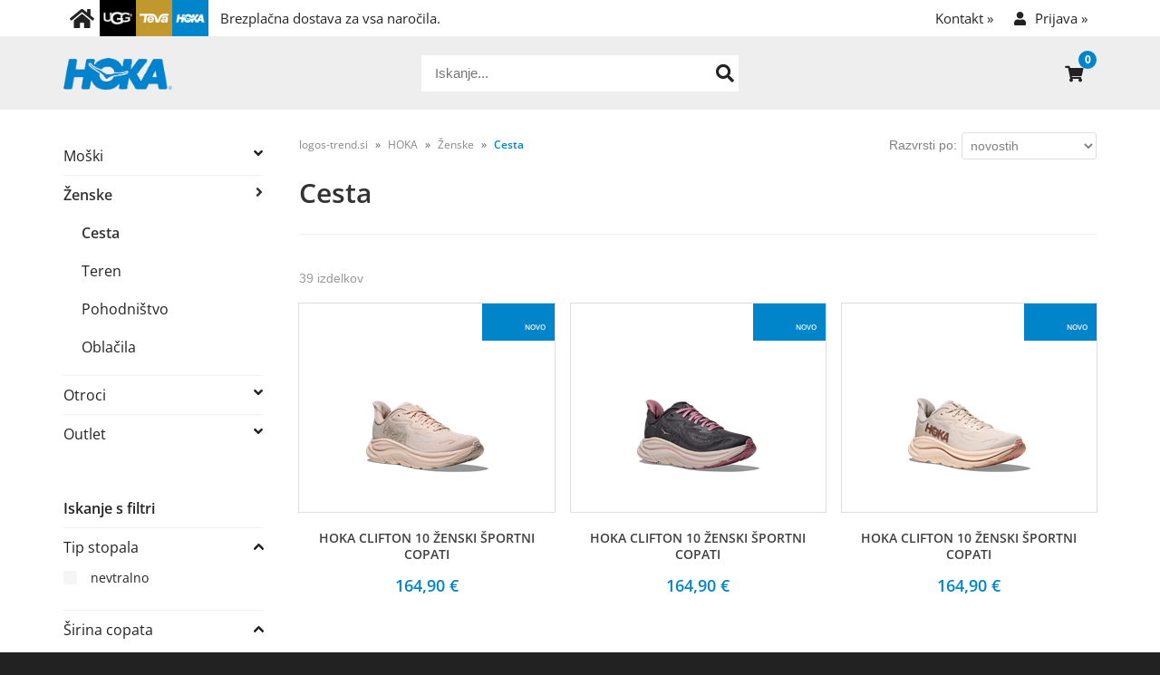

--- FILE ---
content_type: text/html; charset=utf-8
request_url: https://www.logos-trend.si/katalog/38/cesta
body_size: 14448
content:

<!DOCTYPE html>
<html lang='sl' data-shoptype='B2C' data-skin='logos' data-userstatus='anonymous'>

<head><meta charset="UTF-8" />
    <meta name="viewport" content='width=device-width, initial-scale=1'/>
    <meta name='mobile-web-app-capable' content='yes'>
<meta name='apple-mobile-web-app-status-bar-style' content='black-translucent'>
<meta name='robots' content='index, follow' /><meta name='Googlebot' content='follow' /><meta name="fragment" content="!"><link rel="canonical" href="https://www.logos-trend.si/katalog/38/cesta" />

    <!--[if IE]><meta http-equiv="X-UA-Compatible" content="IE=Edge" /><![endif]-->
    <style>@font-face{font-family:'Open Sans';font-style:normal;font-weight:300;src:url('/css/fonts/open-sans-v27-latin-ext_latin-300.eot');src:local(''),url('/css/fonts/open-sans-v27-latin-ext_latin-300.eot?#iefix') format('embedded-opentype'),url('/css/fonts/open-sans-v27-latin-ext_latin-300.woff2') format('woff2'),url('/css/fonts/open-sans-v27-latin-ext_latin-300.woff') format('woff'),url('/css/fonts/open-sans-v27-latin-ext_latin-300.ttf') format('truetype'),url('/css/fonts/open-sans-v27-latin-ext_latin-300.svg#OpenSans') format('svg')}@font-face{font-family:'Open Sans';font-style:normal;font-weight:500;src:url('/css/fonts/open-sans-v27-latin-ext_latin-500.eot');src:local(''),url('/css/fonts/open-sans-v27-latin-ext_latin-500.eot?#iefix') format('embedded-opentype'),url('/css/fonts/open-sans-v27-latin-ext_latin-500.woff2') format('woff2'),url('/css/fonts/open-sans-v27-latin-ext_latin-500.woff') format('woff'),url('/css/fonts/open-sans-v27-latin-ext_latin-500.ttf') format('truetype'),url('/css/fonts/open-sans-v27-latin-ext_latin-500.svg#OpenSans') format('svg')}@font-face{font-family:'Open Sans';font-style:normal;font-weight:400;src:url('/css/fonts/open-sans-v27-latin-ext_latin-regular.eot');src:local(''),url('/css/fonts/open-sans-v27-latin-ext_latin-regular.eot?#iefix') format('embedded-opentype'),url('/css/fonts/open-sans-v27-latin-ext_latin-regular.woff2') format('woff2'),url('/css/fonts/open-sans-v27-latin-ext_latin-regular.woff') format('woff'),url('/css/fonts/open-sans-v27-latin-ext_latin-regular.ttf') format('truetype'),url('/css/fonts/open-sans-v27-latin-ext_latin-regular.svg#OpenSans') format('svg')}@font-face{font-family:'Open Sans';font-style:normal;font-weight:600;src:url('/css/fonts/open-sans-v27-latin-ext_latin-600.eot');src:local(''),url('/css/fonts/open-sans-v27-latin-ext_latin-600.eot?#iefix') format('embedded-opentype'),url('/css/fonts/open-sans-v27-latin-ext_latin-600.woff2') format('woff2'),url('/css/fonts/open-sans-v27-latin-ext_latin-600.woff') format('woff'),url('/css/fonts/open-sans-v27-latin-ext_latin-600.ttf') format('truetype'),url('/css/fonts/open-sans-v27-latin-ext_latin-600.svg#OpenSans') format('svg')}@font-face{font-family:'Open Sans';font-style:normal;font-weight:700;src:url('/css/fonts/open-sans-v27-latin-ext_latin-700.eot');src:local(''),url('/css/fonts/open-sans-v27-latin-ext_latin-700.eot?#iefix') format('embedded-opentype'),url('/css/fonts/open-sans-v27-latin-ext_latin-700.woff2') format('woff2'),url('/css/fonts/open-sans-v27-latin-ext_latin-700.woff') format('woff'),url('/css/fonts/open-sans-v27-latin-ext_latin-700.ttf') format('truetype'),url('/css/fonts/open-sans-v27-latin-ext_latin-700.svg#OpenSans') format('svg')}@font-face{font-family:'Open Sans';font-style:normal;font-weight:800;src:url('/css/fonts/open-sans-v27-latin-ext_latin-800.eot');src:local(''),url('/css/fonts/open-sans-v27-latin-ext_latin-800.eot?#iefix') format('embedded-opentype'),url('/css/fonts/open-sans-v27-latin-ext_latin-800.woff2') format('woff2'),url('/css/fonts/open-sans-v27-latin-ext_latin-800.woff') format('woff'),url('/css/fonts/open-sans-v27-latin-ext_latin-800.ttf') format('truetype'),url('/css/fonts/open-sans-v27-latin-ext_latin-800.svg#OpenSans') format('svg')}</style><link href="/css/general?v=lIw5o8EQrHW5lst0LC2PPYmg-j-FSLuZ-oVJ_irt7kA1" rel="stylesheet"/>

    <script>function docReady(fn){ if (document.readyState==="complete" || document.readyState==="interactive"){ setTimeout(fn,1); } else { document.addEventListener("DOMContentLoaded",fn); } }</script>
    <link rel='shortcut icon' href='/skin/logos/favicon.ico' /><!-- Global site tag (gtag.js) -->
                                    <script async src='https://www.googletagmanager.com/gtag/js?id=G-28FVQ36HQ0'></script>
                                    <script>
                                      window.dataLayer = window.dataLayer || [];
                                      function gtag(){dataLayer.push(arguments);}
                                      gtag('js', new Date());
                                      gtag('config', 'G-28FVQ36HQ0');
                                    </script><!-- Google Tag Manager -->
                                        <script>(function(w,d,s,l,i){w[l]=w[l]||[];w[l].push({'gtm.start':
                                        new Date().getTime(),event:'gtm.js'});var f=d.getElementsByTagName(s)[0],
                                        j=d.createElement(s),dl=l!='dataLayer'?'&l='+l:'';j.async=true;j.src=
                                        'https://www.googletagmanager.com/gtm.js?id='+i+dl;f.parentNode.insertBefore(j,f);
                                        })(window,document,'script','dataLayer','GTM-PTD72X3B');</script>
                                        <!-- End Google Tag Manager --><meta property="og:title" content="Cesta - Ženske - HOKA - Logos Trend" /><meta property="og:type" content="website" /><meta property="og:site_name" content="Ugg, Teva in Hoka One One" /><meta property="og:url" content="https://www.logos-trend.si/katalog/38/cesta" /><meta property="og:description" content="Spletna trgovina ekskluzivnega uvoznika in zastopnika blagovnih znamk Ugg, Teva in Hoka One One." /><meta property="og:image" content="https://www.logos-trend.si/skin/logos/logo-og-fb.jpg" /><title>
	Cesta - Ženske - HOKA - Logos Trend
</title><meta name="description" content="Spletna trgovina ekskluzivnega uvoznika in zastopnika blagovnih znamk Ugg, Teva in Hoka One One." /><meta name="keywords" content="Cesta,Ženske,HOKA, Podjetje Logos trend d.o.o. je ekskluzivni uvoznik in zastopnik za področje Slovenije, Hrvaške, Srbije, Bosne in Hercegovine, Črne gore, Makedonije in Albanije blagovnih znamk:" /></head>
<body id="Body1" data-brand-id="3" class="bodyProducts brand3">
<!-- Google Tag Manager (noscript) -->
                                        <noscript><iframe src='https://www.googletagmanager.com/ns.html?id=GTM-PTD72X3B'
                                        height='0' width='0' style='display:none;visibility:hidden'></iframe></noscript>
                                        <!-- End Google Tag Manager (noscript) -->
<nav id='sidebar' style='display:none'>
<ul class='sidebarTop'></ul>
<ul class='headernav'></ul>
<ul id='sidebarCategories'><li><a Class='expandable' href='javascript:'></a><a class='toplevel hasChilds dynamic' href='/katalog/1/ugg' data-id='1' title='UGG'>UGG</a>
<ul><li><a Class='expandable' href='javascript:'></a><a class='hasChilds dynamic' href='/katalog/7/moski' data-id='7' title='Moški'>Moški</a>
<ul><li><a href='/katalog/10/obutev' data-id='10' title='Obutev'>Obutev</a></li>
<li><a href='/katalog/11/dodatki' data-id='11' title='Dodatki'>Dodatki</a></li>
</ul>
</li>
<li><a Class='expandable' href='javascript:'></a><a class='hasChilds dynamic' href='/katalog/8/zenske' data-id='8' title='Ženske'>Ženske</a>
<ul><li><a href='/katalog/15/obutev' data-id='15' title='Obutev'>Obutev</a></li>
<li><a href='/katalog/14/dodatki' data-id='14' title='Dodatki'>Dodatki</a></li>
</ul>
</li>
<li><a Class='expandable' href='javascript:'></a><a class='hasChilds dynamic' href='/katalog/9/otroci' data-id='9' title='Otroci'>Otroci</a>
<ul><li><a href='/katalog/13/obutev' data-id='13' title='Obutev'>Obutev</a></li>
<li><a href='/katalog/12/dodatki' data-id='12' title='Dodatki'>Dodatki</a></li>
</ul>
</li>
<li><a Class='expandable' href='javascript:'></a><a class='hasChilds dynamic' href='/katalog/42/outlet' data-id='42' title='Outlet'>Outlet</a>
<ul><li><a href='/katalog/45/ugg-outlet-moski' data-id='45' title='Ugg - Outlet - Moški'>Ugg - Outlet - Moški</a></li>
<li><a href='/katalog/46/ugg-outlet-zenske' data-id='46' title='Ugg - Outlet - Ženske'>Ugg - Outlet - Ženske</a></li>
<li><a href='/katalog/47/ugg-outlet-otroci' data-id='47' title='Ugg - Outlet - Otroci'>Ugg - Outlet - Otroci</a></li>
</ul>
</li>
</ul>
</li>
<li><a Class='expandable' href='javascript:'></a><a class='toplevel hasChilds dynamic' href='/katalog/2/teva' data-id='2' title='TEVA'>TEVA</a>
<ul><li><a href='/katalog/4/moski' data-id='4' title='Moški'>Moški</a></li>
<li><a href='/katalog/5/zenske' data-id='5' title='Ženske'>Ženske</a></li>
<li><a href='/katalog/6/otroci' data-id='6' title='Otroci'>Otroci</a></li>
<li><a Class='expandable' href='javascript:'></a><a class='hasChilds dynamic' href='/katalog/43/outlet' data-id='43' title='Outlet'>Outlet</a>
<ul><li><a href='/katalog/48/teva-outlet-moski' data-id='48' title='Teva - Outlet - Moški'>Teva - Outlet - Moški</a></li>
<li><a href='/katalog/49/teva-outlet-zenske' data-id='49' title='Teva - Outlet - Ženske'>Teva - Outlet - Ženske</a></li>
<li><a href='/katalog/50/teva-outlet-otroci' data-id='50' title='Teva - Outlet - Otroci'>Teva - Outlet - Otroci</a></li>
</ul>
</li>
</ul>
</li>
<li><a Class='expandable on' href='javascript:'></a><a class='toplevel hasChilds dynamic on' href='/katalog/3/hoka' data-id='3' title='HOKA'>HOKA</a>
<ul class='expand'><li><a Class='expandable' href='javascript:'></a><a class='hasChilds dynamic' href='/katalog/34/moski' data-id='34' title='Moški'>Moški</a>
<ul><li><a href='/katalog/36/cesta' data-id='36' title='Cesta'>Cesta</a></li>
<li><a href='/katalog/37/teren' data-id='37' title='Teren'>Teren</a></li>
<li><a href='/katalog/40/pohodnistvo' data-id='40' title='Pohodništvo'>Pohodništvo</a></li>
<li><a href='/katalog/57/oblacila' data-id='57' title='Oblačila'>Oblačila</a></li>
</ul>
</li>
<li><a Class='expandable on' href='javascript:'></a><a class='hasChilds dynamic on' href='/katalog/35/zenske' data-id='35' title='Ženske'>Ženske</a>
<ul class='expand'><li><a class='on selected' href='/katalog/38/cesta' data-id='38' title='Cesta'>Cesta</a></li>
<li><a href='/katalog/39/teren' data-id='39' title='Teren'>Teren</a></li>
<li><a href='/katalog/41/pohodnistvo' data-id='41' title='Pohodništvo'>Pohodništvo</a></li>
<li><a href='/katalog/58/oblacila' data-id='58' title='Oblačila'>Oblačila</a></li>
</ul>
</li>
<li><a Class='expandable' href='javascript:'></a><a class='hasChilds dynamic' href='/katalog/53/otroci' data-id='53' title='Otroci'>Otroci</a>
<ul><li><a href='/katalog/54/cesta' data-id='54' title='Cesta'>Cesta</a></li>
<li><a href='/katalog/55/teren' data-id='55' title='Teren'>Teren</a></li>
<li><a href='/katalog/56/pohodnistvo' data-id='56' title='Pohodništvo'>Pohodništvo</a></li>
</ul>
</li>
<li><a Class='expandable' href='javascript:'></a><a class='hasChilds dynamic' href='/katalog/44/outlet' data-id='44' title='Outlet'>Outlet</a>
<ul><li><a href='/katalog/51/hoka-outlet-moski' data-id='51' title='Hoka - Outlet - Moški'>Hoka - Outlet - Moški</a></li>
<li><a href='/katalog/52/hoka-outlet-zenske' data-id='52' title='Hoka - Outlet - Ženske'>Hoka - Outlet - Ženske</a></li>
<li><a href='/katalog/59/hoka-outlet-otroci' data-id='59' title='Hoka - Outlet - Otroci'>Hoka - Outlet - Otroci</a></li>
</ul>
</li>
</ul>
</li>
</ul><script>
                                docReady(function () {
                                $('ul#sidebarCategories li .expandable').click(function () {
                                    var ulElement = $(this).parent().find('ul:first');
                                    if (ulElement.is(':visible')) {
                                        $(this).removeClass('on').next().removeClass('on');
                                    } else {
                                        $(this).addClass('on').next().addClass('on');
                                    }
                                    ulElement.slideToggle('fast');
                                    return false;
                                }).parent().find('ul:first:not(.expand)').hide();
                                $.each($('ul#sidebarCategories>li.on.toplevel>ul.expand'), function () {
                                    $(this).show();
                                });
                                });
                            </script>
<ul class='sidebarBottom'></ul>
</nav>
<div id='pageBody'>


<div class='contentOverlay'></div>
<div id='bottombar' class='contact'>
    <div class='top'>
        <a class='close' href='javascript:' aria-label='Zapri'></a>
    </div>
    
</div>

<header>
    

<div class="headerBar">
    <div class="headerContainer">
    <nav>
        <ul class='home'>
            <li class='home'><a href="/" title="Domov"><i class="fa fa-home"></i></a></li>
            <li class='brands'><a href="/katalog/1/ugg" class="ugg" title="UGG"></a><a href="/katalog/2/teva" class="teva" title="Teva"></a><a href="/katalog/3/hoka" class="hokaoneone" title="Hoka"></a></li>
            <li><span id='freeShipping'><b>Brezplačna dostava</b> za vsa naročila.</span></li>
        </ul>
        <div id='user-nav' class='hide'>
            <a href='/login.aspx' id='header-login'>Prijava <span>»</span></a>
        </div>
        <ul>
            <li><a href="/content.aspx?id=3">Kontakt »</a></li>
        </ul>
    </nav>
    </div>
</div>
<div class="headerContainer main">
    <label for='toggleSidebar'><input type='checkbox' id='toggleSidebar' class='nav-trigger' aria-hidden='true' tabindex='-1' style='display:none' /><span></span><span></span><span></span></label>
    <a href="/katalog/3" id="homelink"></a>
    
<div id='search' class='hide'>
    <input type='text' autocomplete='off' maxlength='40' inputmode='search' />
    <a href='javascript:' title='Iskanje'><i class='fas fa-search'></i></a>    
</div>

<script>
// <!--
docReady(function() {
    $('#search').find('a').click(function () {
        var obj = $('#search input[type=text]');
        if ((obj.val() == '') || (obj.val() == obj.attr('placeholder'))) return false;
        var needsReload = getParam('search');
        document.location = "/products.aspx?view=search#!search=" + encodeURIComponent(obj.val());
        if (needsReload) location.reload();
    });
    $('#search input[type=text]').keypress(function (e) {
        if (e.which == 13) {
            e.preventDefault();
            $(this).parent().find('a').click();
        }
    });
    $('#search input').attr('placeholder', sSearchTip);



    $('#search input').autocomplete({
        serviceUrl: '/v2/getAjaxSearchResults.ashx',
        minChars: 3,
        triggerSelectOnValidInput: false,
        preserveInput: true,
        groupBy: 'category',
        formatResult: _formatResult,
        onSearchError: function (query, jqXHR, textStatus, errorThrown) {},
        onSelect: function (suggestion) {
            document.location = suggestion.data.url;
        }
    });
    
    function _formatResult(suggestion, currentValue) {
        //console.dir(suggestion);
        if (!currentValue) {
            return suggestion.value;
        }

        var utils = (function () {
            return {
                escapeRegExChars: function (value) {
                    return value.replace(/[|\\{}()[\]^$+*?.]/g, "\\$&");
                },
                createNode: function (containerClass) {
                    var div = document.createElement('div');
                    div.className = containerClass;
                    div.style.position = 'absolute';
                    div.style.display = 'none';
                    return div;
                }
            };
        }());

        var pattern = new RegExp("(" + currentValue.trim().split(" ").join("|") + ")", "gi");
        return suggestion.data.html.replace("[VALUE]", suggestion.value.replace(new RegExp(pattern, 'gi'), '<strong>$1<\/strong>'));
    };


});
// -->
</script>

    
<div id='basket' class='hide'>
    <a href='javascript:'  aria-label='Košarica'></a>
    <span class='qtyLabel'>Količina:</span>
    <p class="qty sl">0</p>
    <br />
    <span class='sumLabel'>Znesek:</span>
    <p class='sum'>0,00 <b>€</b></p>
    <div id='basketList'></div>
</div>

<script>
// <!--
docReady(function () {
    
    $('#basket a').click(function () {
        if ($('#basketList div').is(':hidden')) {
            basketOverlay();
        } else {
            basketOverlayClose();
        }
    });
});
// -->
</script>
</div>
    
</header>
<script>
// <!--
    var bUpperCase = "1";
var sSearchTip = "Iskanje...";
var sEmailInvalid = "Vnešeni e-mail naslov je neveljaven.";
var sEmailMisspelled = "Ste morda mislili";
var sNewsletterTip = "Vnesite svoj e-mail naslov.";
var sNewsletterNotConfirmed = "Prosimo, da obkljukate spodnje soglasje.";
var sNewsletterSuccess = "Prijava je bila uspešna!";
var sNewsletterFailed = "Pri pošiljanju e-mail obvestila o prijavi na prejemanje novic je prišlo do napake :(<br />Prijava je bila kljub temu uspešna.";
var sContactFormSuccess = "Sporočilo je bilo uspešno poslano!";
var sBasketIsEmpty = "Vaša košarica je prazna.";
var bBasketPreviewDisableAutoClose = "0";
var sCompanySourceVasco = "Podatki so bili prebrani iz šifranta naših partnerjev.";
var sCompanySourceVPI = "Podatki so bili prebrani iz Vasco poslovnega imenika (VPI).";
var sCompanySourceVIES = "Podatki so bili prebrani iz uradne <a href='http://ec.europa.eu/taxation_customs/vies/' title='VAT Information Exchange System (VIES)' rel='nofollow' target='_blank'>EU VIES baze</a>.";
var sCompanyDetailsNotFound = "Podatkov o podjetju ni bilo mogoče najti.";
var sErrorTitle = "Prišlo je do nepričakovane napake :(";
var sErrorNotified = "Podrobnosti o napaki so bile posredovane administratorju.";
var sJsPleaseWait = "Trenutek...";
var sJsContinue = "Nadaljuj...";
var sOrderFinishing = "Zaključujem naročilo, samo trenutek...";
var sBasketRemove = "Izdelek je odstranjen.";
var sPaymentRedirect = "Preusmerjam na plačilno stran, samo trenutek...";
var sContactFormNameRequired = "Vnesite ime in priimek.";
var sContactFormEmailRequired = "Vnesite veljaven e-mail naslov.";
var sContactFormPhoneRequired = "Vnesite vašo telefonsko številko.";
var sContactFormPhoneInvalid = "Vnesite veljavno telefonsko številko.";
var sContactFormMessageRequired = "Vnesite sporočilo.";
var sPackagingQuantityUpdateInfo = "Ta artikel je pakiran po {quantity-package} {unit} skupaj, zato ga v količini {quantity-user} {unit} žal ni mogoče naročiti. Količina je bila samodejno popravljena na {quantity-more} {unit}";
var sPackagingQuantityLess = ", lahko pa jo zmanjšate na {quantity-less} {unit}";
var sNewsletterPlaceholder = "Vaš e-mail naslov...";
var sStockReminderAddedSuccess = "Uspešno ste se prijavili na obveščanje o zalogi. Ko bo izdelek ponovno na zalogi, vas obvestimo.";
var sPriceReminderAddedSuccess = "Uspešno ste se prijavili na obveščanje o znižanju cene. Ko se izdelku zniža cena, vas obvestimo.";
var sAvailabilityAskReachedStock = "Zaloga izdelka je manjša kot količina, ki jo želite naročiti. Ga želite kljub temu dodati v košarico?";
var sAvailabilityAskNoStock = "Izdelka ni na zalogi. Ga želite kljub temu dodati v košarico?";
var sYes = "Da";
var sNo = "Ne";
var sjsProductOptions = "Pozabili ste izbrati izvedbo izdelka!";
var sjsProductError = "Tega artikla ni mogoče dodati v košarico. Prosimo, da nas o napaki obvestite.";
var bSlideDown = true;
var wishlistEnabled = false;
var filterStockOnlyCheckedByDefault = true;
var sDecimalSeparator = ",";
var iDefaultCountry = "705";
var iCountrySI = "705";
var iCountryHR = "191";
var iCountryDE = "276";
var iCountryAT = "40";
var iCountryIT = "380";

    // -->
</script>
<div id="contentWrapper">
    <div id='container'>
        


<div class='categoriesWrapper'>
    
    <div id="categories" class="roundbox">
        <h3>Kategorije</h3>
        <ul><li><a class='toplevel hasChilds on' href='/katalog/3/hoka' data-id='3' title='HOKA'>HOKA</a>
<ul><li><a class='hasChilds' href='/katalog/34/moski' data-id='34' title='Moški'>Moški</a></li>
<li><a class='hasChilds on' href='/katalog/35/zenske' data-id='35' title='Ženske'>Ženske</a>
<ul><li><a class='on selected' href='/katalog/38/cesta' data-id='38' title='Cesta'>Cesta</a></li>
<li><a href='/katalog/39/teren' data-id='39' title='Teren'>Teren</a></li>
<li><a href='/katalog/41/pohodnistvo' data-id='41' title='Pohodništvo'>Pohodništvo</a></li>
<li><a href='/katalog/58/oblacila' data-id='58' title='Oblačila'>Oblačila</a></li>
</ul>
</li>
<li><a class='hasChilds' href='/katalog/53/otroci' data-id='53' title='Otroci'>Otroci</a></li>
<li><a class='hasChilds' href='/katalog/44/outlet' data-id='44' title='Outlet'>Outlet</a></li>
</ul>
</li>
</ul>
    </div>
    <div id='filtersWrapper'></div>
</div>




<article>
    <div class='category-path'><a class='home' href='/'>logos-trend.si</a> <b></b> <a href='/katalog/3/hoka' title='HOKA'>HOKA</a> <b></b> <a href='/katalog/35/zenske' title='Ženske'>Ženske</a> <b></b> <a href='/katalog/38/cesta' title='Cesta' class='on'>Cesta</a><div id='sorting'>
	<select onchange='getProducts();' data-default='date'>
	<option value='name'>nazivu</option>	<option value='price'>ceni (naraščajoče)</option>	<option value='price-desc'>ceni (padajoče)</option>	<option value='discount'>popustu</option>	<option value='code'>šifri</option>	<option value='date' selected>novostih</option>	<option value='brand'>znamki</option>	<option value='category'>kategoriji</option>	</select>
	<label>Razvrsti po:</label></div>
<div class='clear'></div></div>
    <div id='article-title'>
        <h1>Cesta</h1>
        
        
        
    </div>
    <div id='container-sorting'>
        
        
        
        <div id='sorting'>
	<select onchange='getProducts();' data-default='date'>
	<option value='name'>nazivu</option>	<option value='price'>ceni (naraščajoče)</option>	<option value='price-desc'>ceni (padajoče)</option>	<option value='discount'>popustu</option>	<option value='code'>šifri</option>	<option value='date' selected>novostih</option>	<option value='brand'>znamki</option>	<option value='category'>kategoriji</option>	</select>
	<label>Razvrsti po:</label></div>

        <div class='clear'></div>
    </div>
    
    
    <div id='products'></div>
    
</article>


<script>
    // <!--
    var currentPage;
    var jumpFlag = false;
    
    var maxPages = 1;

    
    window.onunload = function () {
        //save scrolling position and url path for infiniti scroll
        localStorage.setItem('scrollPos', $(window).scrollTop());
        localStorage.setItem('lastUrl', window.location.href);
    };
    

    var scrollListener = function () {
        $(window).on("scroll", function () {

            if ($("#products div.loading").length != 0) 
                return false;
            
            var topScroll = $(window).scrollTop();
            var offsetScroll = $(document).height() - $(window).height() - $('footer').height() - ($('li', $('.product-list')).height() * 2) ;

            if (topScroll >= offsetScroll) {

                if ($('#autoload').length == 0) return false;

                maxPages = $('#autoload').attr('max');
                currentPage++;

                if (currentPage > maxPages)
                    return false;

                getProducts(false, currentPage, true);
            }
        });
    };

    docReady(function () {
        currentPage = getParam('page');
        if (!currentPage) {
            currentPage = 1;
        }

        scrollListener();
        
        if (getParam('search') != undefined) {
            if($('#search input')) $('#search input').val(decodeURIComponent(getParam('search')));
        }

        if (getParam('sort') != undefined) {
            if ($('#sorting select')) $('#sorting select').val(decodeURIComponent(getParam('sort')));
        }

        if (getParam('pagesize') != undefined) {
            if ($('#pagesize select')) $('#pagesize select').val(decodeURIComponent(getParam('pagesize')));
        }

        /*if (getParam('brands') != undefined) {
            $.each(decodeURIComponent(getParam('brands')).split(','), function () {
                $('input[name="brands"]#' + this).prop('checked', true).parent().addClass('checkboxChecked');
            });
        }*/

        
            getProducts();
        
        

        $('#products').on('click', '.add', function (e) {
            var product = {};
            product.id = $(this).attr("product-id");
            if ($(this).closest('.basket').find('input').length > 0) {
                var obj = $(this).closest('.basket').find('input')[0];
                product.qty = AutoNumeric.getAutoNumericElement(obj).getNumericString();
            }
            if ($(this).closest('.basket').find('select').length > 0) {
                product.qty = $(this).closest('.basket').find('select').val();
            }
            if (product.qty == undefined) product.qty = 1;
            if (product.qty == 0) return false;

            product.weight = 0;
            if ($('select[data-type=weights]').length > 0) {
                product.weight = $('select[data-type=weights] option:selected:not(:empty)').val();
            }
            if (($(this).attr('data-required') == 'weights') && (product.weight == 0)) return false;

            product.isCumulativeQty = true;

            product.remark = $(this).attr("product-extra");
            if (product.remark == undefined) product.remark = '';

            var result = addToBasket(product, false, product.remark);
            result.success(function (r) {
                if (r.d == 'success') {
                    $(this).addClass("added");
                    getProducts(true);
                }
            });

        });

    });

    /*function getSelectedBrands() {
        return $('input[name="brands"]:checked').map(function () {
            return $(this).attr('id');
        }).get().join(',');
    }*/

    function changeViewType(obj) {
        $.ajax({
            type: "POST",
            url: "/ajax/webMethods.aspx/setViewType",
            data: "{ sViewType: '" + $(obj).attr('id') + "' }",
            contentType: "application/json; charset=utf-8",
            dataType: "json",
            success: function (r) {
                if (r.d == 'success') {
                    $(obj).parent().find('.on').removeClass('on');
                    $(obj).addClass('on');
                    getProducts();
                }
            }
        });
    }

    function jumpToSavedPosition() {
        //if (getParam('page') != undefined) {
        var scrollPos = localStorage.getItem('scrollPos')
        var lastUrl = localStorage.getItem('lastUrl')
        //console.dir('lastUrl: ' + lastUrl + ' - scrollPos: ' + scrollPos);
        if ((scrollPos > 0) && (lastUrl == window.location.href)) {
            jumpFlag = true;
            $(window).scrollTop(scrollPos);
            //console.dir($(window).scrollTop());
        }
        localStorage.removeItem('scrollPos');
        localStorage.removeItem('lastUrl');
        //}
    }

    function getProducts(resetPaging, page, append) {
        var id = getQuerystringByName('id');
        var category = getParameterByName('category');
        var brand = getParameterByName('brand');

        var view = getQuerystringByName('view');

        var viewtype = getQuerystringByName('viewtype');
        if (viewtype == undefined || viewtype == '') {
            viewtype = $('#viewtype').find('.on').attr('id');
        }
        else {
            $('#viewtype').find('.on').removeClass('on').parent().find('a#' + viewtype).addClass('on');
        }

        var sort = $('#sorting select').val();
        var sortDefault = $('#sorting select').attr('data-default');
        if (sort == undefined || sort == sortDefault) sort = '';
        setParam('sort', encodeURIComponent(sort));

        var actionid = getQuerystringByName('actionid');

        var search = $('#search input').val();
        if (search == undefined || search == sSearchTip) search = '';
        setParam('search', encodeURIComponent(search));

        if (page != '') {
            if (IsNumeric(page, false) == false) page = '';
            var iPages = parseInt($('.page-select b').html());
            if (parseInt(page) > iPages) {
                page = iPages.toString();
                $('.page-select b').html(page);
            }
        }
        if (resetPaging == false && page != '' && !append) scrollTo('#article-title');
        if (resetPaging == true) page = '';
        if (page == '' && (getParam('page') != undefined && getParam('page') != '')) page = decodeURIComponent(getParam('page'));
        if (page == '' || page <= 1) page = '';
        setParam('page', encodeURIComponent(page));

        var pagesize = $('#pagesize select').val();
        var pageSizeDefault = $('#pagesize select').attr('data-default');
        if (pagesize == undefined || pagesize == pageSizeDefault) pagesize = '';
        setParam('pagesize', encodeURIComponent(pagesize));

        var selectionId = decodeURIComponent(getParam('selection'));
        if (selectionId == 'undefined') selectionId = '';
        setParam('selection', encodeURIComponent(selectionId));

        if ($('#chkOnlyInStock').length > 0) {
            var stock = $('#chkOnlyInStock').prop('checked');
            if (stock == undefined) stock = '';
            setParam('stock', stock);
        }

        if ($('#chkOnlyInAction').length > 0) {
            var action = $('#chkOnlyInAction').prop('checked');
            if (action == undefined) action = '';
            setParam('action', action);
        }

        var limit = getQuerystringByName('limit');
        if (limit == undefined) limit = '';

        var sUrl = '/v2/getAjaxProductsList.ashx'
                + '?id=' + encodeURIComponent(id)
                + '&category=' + encodeURIComponent(category)
                + '&brand=' + encodeURIComponent(brand)
                + '&view=' + encodeURIComponent(view)
                + '&viewtype=' + encodeURIComponent(viewtype)
                + '&sort=' + encodeURIComponent(sort)
                + '&actionid=' + encodeURIComponent(actionid)
                + '&search=' + encodeURIComponent(search)
                + '&page=' + encodeURIComponent(page)
                + '&pagesize=' + encodeURIComponent(pagesize)
                + '&selection=' + encodeURIComponent(selectionId)
                + '&limit=' + encodeURIComponent(limit);

        var categories = getQuerystringByName('categories');
        if (categories != '') sUrl += '&categories=' + encodeURIComponent(categories);

        if ($('.filter').length > 0) {
            filters = '';

            // create dash delimited filter string
            // price slider (requried to be on the top to avoid error when generating sql condition on serverside)
            $('.filters .filterSlider').each(function (key) {

                var sliderId = $(this).attr('id');
                var list = [];

                //$('span.filter').each(function (index) {
                $('span.filter', $(this)).each(function (index) {
                    var id = $(this).attr('data-id');
                    var defaultValue = $(this).attr('data-default');
                    if (!defaultValue) {
                        defaultValue = '0';
                    }

                    if (($(this).text() != defaultValue) && (id != undefined)) {
                        //filters += $(this).text() + '|' + $(this).attr('data-id') + '-and-';
                        list.push($(this).text() + '-' + id + '-');
                    }
                });

                // add filter
                if (list.length > 0) {
                    //filters += list.join('-range-') + '|' + sliderId + '-and-';
                    filters += sliderId.toLowerCase() + '|' + list.join('-range-') + '-and-';
                }

                // reset the list
                list = [];
            });
            
            // checkboxes - filters list         
            $('.filters>ul, .filters>div>ul').each(function (key) {

                var groupId = $(this).attr('id');
                var list = [];

                // traverse through checkboxes (for each filter) and get all checked checkboxes 
                $('input.filter', $(this)).each(function (key) {

                    if (($(this).prop('checked') == true) && ($(this).attr('data-id') != undefined)) {
                        list.push($(this).attr('data-id'));
                    }                    
                });

                // add filter
                if (list.length > 0) {                 
                    //filters += list.join('-or-') + '|' + groupId + '-and-';
                    filters += groupId.toLowerCase() + '|' + list.join('-or-') + '-and-';
                }

                // reset the list
                list = [];                
            });

            // dropdowns
            $('.filters>select.filter, .filters>div>select.filter').each(function (index) {
                if (($(this).val() != '0') && ($(this).val() != undefined)) {
                    //filters += $(this).val() + '|' + $(this).attr('id') + '-and-';
                    filters += $(this).attr('id').toLowerCase() + '|' + $(this).val() + '-and-';
                }
            });

            // remove last dash (-)
            if (filters) {
                filters = filters.slice(0, -5);
                //filters = Base64.encode(filters);
                filters = encodeURIComponent(filters).replaceAll('%7C', '|');
            }

            setParam('filters', filters);
        }

        var filters = getParam('filters');
        if (filters != undefined) sUrl += '&filters=' + filters;

        var hidefilters = getParam('hidefilters');
        if (hidefilters != undefined) sUrl += '&hidefilters=' + hidefilters;

        var action = getParam('action');
        if (action != undefined) sUrl += '&action=' + action;

        var stock = getParam('stock');
        if (stock != undefined) sUrl += '&stock=' + stock;
        
        var filter = getParam('filter');
        var vehicleType = getParam('vehicleType');
        var width = getParam('width');
        var profile = getParam('profile');
        var diameter = getParam('diameter');
        var screwNr = getParam('screwNr');
        var screwRatio = getParam('screwRatio');
        var type = getParam('type');
        if (filter != undefined) sUrl += '&filter=' + filter;
        if (vehicleType != undefined) sUrl += '&vehicleType=' + vehicleType;
        if (width != undefined) sUrl += '&width=' + width;
        if (profile != undefined) sUrl += '&profile=' + profile;
        if (diameter != undefined) sUrl += '&diameter=' + diameter;
        if (screwNr != undefined) sUrl += '&screwnr=' + screwNr;
        if (screwRatio != undefined) sUrl += '&screwratio=' + screwRatio;
        if (type != undefined) sUrl += '&type=' + type;

        sUrl += '&append=' + (append == true);

        // do not trigger again if already loading
        if (append == true) {
            
            $.ajax({
                type: 'GET',
                url: sUrl,
                data: '{}',
                dataType: 'html',
                success: function (response) {

                    var productsHtml = $("#productList", $(response)).html();
                    $('#products').append(productsHtml);
                    
                    refreshQuantity();
                    attachAutoNumericEventToObject();
                    attachWishlistButton();

                    //console.log('success');
                },
                complete: function () {
                    $("#products div.loading").remove();
                    $("*").css("cursor", "");

                    jumpToSavedPosition();
                    //console.log('append complete');
                },
                beforeSend: function () {
                    var total = $('#autoload').last().data('total');
                    var pagesize = $('#autoload').last().data('pagesize');
                    var currentindex = page * pagesize;
                    if (currentindex > total) currentindex = total;
                    //console.dir("(" + currentindex + ' od skupno ' + total + ")");
                    $('#products').append("<div class='loading'><div class='loadingContainer'><i class='fas fa-spinner fa-spin'></i><p>Nalagam izdelke (" + currentindex + ' od skupno ' + total + ")...</p></div></div>");
                    $("*").css("cursor", "wait");

                    //console.log('beforeSend');
                }
            });

        } else {
            $.ajax({
                type: 'GET',
                url: sUrl,
                data: '{}',
                dataType: 'html',
                success: function (response) {
                    var productsHtml = $("#productList", $(response)).html();                   
                    $('#products').html(productsHtml);

                    var filtersHtml = $("#filterList", $(response)).html();
                    if (filtersHtml) {
                        $('#filtersWrapper').html(filtersHtml).show();

                        var filtersOnTopHtml = $("#filterListOnTop", $(filtersHtml)).html();
                        if (filtersOnTopHtml) {
                            $('#filtersWrapperOnTop').html(filtersOnTopHtml);
                            $('#filtersWrapper #filterListOnTop').remove();
                        }

                        attachEventsToFilterControls();
                    }
                   
                    refreshQuantity();
                    attachAutoNumericEventToObject();
                    attachWishlistButton();

                    if ($('.product-list.table table td.image').length > 0) attachScriptToImages();
                    if ($('.product-list.table table td.event').length > 0) attachExtraEventToTable();

                    //jumpToSavedPosition();
                },
                complete: function () {
                    jumpToSavedPosition();
                    //console.log('complete');
                },
            });

        }

    }
    // -->
</script>

        <div class='clear'></div>
        
    </div>
</div>
<footer>
    

<div class="footerContainer">
    <div class="footerNav">
        <img style='display:none' src="/skin/logos/logo-og-fb.png" alt="" /><!--fake img for Viber preview-->
        <ul>
<li>
<h3>SPLETNO NAKUPOVANJE</h3>
</li>
<li><a href="/products.aspx?view=date">Novosti</a></li>
<li><a href="/products.aspx?view=action">Akcija</a></li>
<li><a href="/products.aspx?view=outlet">Outlet-razprodaja</a></li>
<!-- Start: GZ
<li><a href="/content.aspx?id=12">Nagradne igre</a></li>
End: GZ-->
<li><a href="/content.aspx?id=4">Pogoji poslovanja</a></li>
<li><a href="/content.aspx?id=5">Varstvo osebnih podatkov</a></li>
<li> </li>
<li>
<h3>NASVETI</h3>
</li>
<li><a href="/content.aspx?id=10">Čiščenje obutve UGG</a></li>
<li><a href="/content.aspx?id=11">Klasifikacija obutve HOKA</a></li>
</ul>
<ul>
<li>
<h3>PODJETJE</h3>
</li>
<li><a href="/content.aspx?id=1">O podjetju</a></li>
<li><a href="/content.aspx?id=3">Kontakt in lokacija</a></li>
<li><a href="/novice">Novice in obvestila</a></li>
</ul>
<ul class="newsletterWrapper">
<li>
<h3>PRIJAVA NA E-NOVICE</h3>
<div id='newsletter' class='form'>
  <input type='email' id='txtNewsletter' />
  <a href='javascript:' id='btnNewsletter' class='send' aria-label='Prijava na e-novice'><i class='fas fa-arrow-circle-right' aria-hidden='true'></i></a><p class='inline'>
  <input type='checkbox' id='chkNewsletter' />
  <label for='chkNewsletter'>Soglašam, da se moj e-mail uporablja za namene obveščanja o novostih v ponudbi, posebnih ponudbah in popustih.</label></p>

</div>
<script>
// <!--
docReady(function() {
  attachNewsletterControls();
});
// -->
</script>
</li>
<li class="social"><br><br>Spremljajte nas:<br><br><a href='https://www.facebook.com/LogosTrend' target='_blank' rel='nofollow noopener noreferrer' aria-label='Facebook'><i class='fab fa-facebook-f'></i></a><a href='https://www.instagram.com/logos_trend/' target='_blank' rel='nofollow noopener noreferrer' aria-label='Instagram'><i class='fab fa-instagram'></i></a><a href='https://www.tiktok.com/@logos_trend' target='_blank' rel='nofollow noopener noreferrer' aria-label='TikTok'><i class='fab fa-tiktok'></i></a></li>
</ul>
<ul>
<li>
<h3>NAČIN PLAČILA</h3>
</li>
<li>Po povzetju</li>
<li>Bančno nakazilo (po predračunu)</li>
<li>Plačilne kartice</li>
<li><br><img src="/skin/logos/creditcards.png" alt="Plačilne kartice" loading="lazy"></li>
</ul>
        <div class="clear"></div>
    </div>
    <div class="clear"></div>

    <div class="lowerfooter">
        www.logos-trend.si &copy; 2020-2026
        <a class='netit' href='https://www.net-it.si' title='NET-IT - Izdelava spletnih trgovin za Vasco stranke' target='_blank'></a>
    </div>
</div>
    
    <p class='sysinfo'><br /><br />Cene in zaloge osvežene pred 10,93min. 5631 artiklov v predpomniniku. Stran naložena v 0ms. </p>
</footer>
<script src="/js/general?v=nv8c267MEpsC7gqPqXiIsGJZ5oxHALRkudkcWyNLIsw1"></script>


</div>
<script>
$('#toggleSidebar').click(function () {
  $('#pageBody').toggleClass('toggle');
  $('#sidebar').toggleClass('toggle');
});
docReady(function () {
  if ($('.headerBar').length > 0) {
      var headerBarLocation = $('.headerBar').attr('data-sidebar-location');
      if (!headerBarLocation) headerBarLocation = 'headernav';
      $('.headerBar nav>ul').children().not('[class=notInSidebar]').clone().appendTo('#sidebar>ul' + headerBarLocation);
  }
  if ($('.headerNav').length > 0) {
      var headerNavLocation = $('.headerNav').attr('data-sidebar-location');
      if (!headerNavLocation) headerNavLocation = 'headernav';
      $('.headerNav>nav>ul').children().not('[class=notInSidebar]').clone().appendTo('#sidebar>ul' + headerNavLocation);
  }
  if ($('.addToSidebar').length > 0) {
      var sidebarLocation = $('.addToSidebar').attr('data-sidebar-location');
      if (!sidebarLocation) sidebarLocation = 'sidebarTop';
      $('.addToSidebar').children().not('[class=notInSidebar]').clone().appendTo('#sidebar>ul' + sidebarLocation);
  }
});
</script>

<script>
// <!--
    $(document).ajaxSend(function () {
        $("*").css("cursor", "wait");
        if ($('.ajax_overlay').length==0) $('<div />').addClass('ajax_overlay').prependTo($('body'));
    }).ajaxStop(function () {
        $('.ajax_overlay').remove();
        $("*").css("cursor", "");
    }).ajaxError(function (e, x, settings, exceptionText) {
        var error = {};
        error.url = window.location.href;
        error.ajaxUrl = settings.url;
        error.ajaxData = ""
        if (settings.data) {
            const dataStr = JSON.stringify(settings.data);
            error.ajaxData = dataStr.replace("{", "").replace("}", "").replace(/"/g, "");
        }
        error.statusCode = x.status;
        error.statusText = x.statusText;
        error.responseText = "";
        if (x.responseText) error.responseText = x.responseText;
        error.exceptionText = exceptionText.toString().replace("{", "").replace("}", "").replace("\"", "");
        if ((error.statusCode == 0) && (error.exceptionText == "abort")) return false;
        sendErrorNotification(error);
    
        return false;
    });

    docReady(function () {
        var isCtrl = false;
        $(document).keyup(function (e) {
            if (e.which == 17) isCtrl = false;
        }).keydown(function (e) {
            if (e.which == 17) isCtrl = true;
            if (e.which == 32 && isCtrl == true) {
                $('.sysinfo').show();
                return false;
            }
        });

        if (document.createElement("input").placeholder == undefined) {
            $('[placeholder]').focus(function () {
                var input = $(this);
                if (input.val() == input.attr('placeholder')) {
                    input.val('');
                    input.removeClass('placeholder');
                    if(input.attr('name')=='password') input.attr('type', 'password');
                }
            }).blur(function () {
                var input = $(this);
                if (input.val() == '' || input.val() == input.attr('placeholder')) {
                    input.addClass('placeholder');
                    input.val(input.attr('placeholder'));
                    if(input.attr('name')=='password') input.attr('type', 'text');
                }
            }).blur();
        }
    });
// -->
</script>



<script>gtag('consent', 'default', {
  'analytics_storage': 'denied',  'ad_storage': 'denied'});
</script>

<!--googleoff: index-->

<noscript>
<!--JavaScript Error START-->
<div class='errorwrapper' id='javascript'><div class='errorbox'><div class='message'>
    Ups!<p>Vaš brskalnik ne podpira JavaScript ali pa je le-ta onemogočen.</p>
<p>Zaradi izboljšane uporabniške izkušnje so na spletni strani vgrajene funkcionalnosti, ki pa za delovanje potrebujejo omogočeno izvajanje JavaScript programske kode.<br /><br />Za pravilno delovanje spletne strani, v nastavitvah brskalnika <a href='http://www.enable-javascript.com' title='Kako omogočim JavaScript v mojem brskalniku?' rel='nofollow' target='_blank'>omogočite JavaScript</a> oz. ponastavite nastavitve brskalnika na privzeto raven.</p>
</div></div></div>
<!--JavaScript Error END-->
</noscript>

<!--googleon: index-->
</body>
</html>

--- FILE ---
content_type: text/html; charset=utf-8
request_url: https://www.logos-trend.si/v2/getAjaxProductsList.ashx?id=&category=38&brand=&view=&viewtype=undefined&sort=&actionid=&search=&page=&pagesize=&selection=&limit=&append=false&{}
body_size: 3869
content:
<div><div id='productList'><div class='show-filters'>› Iskanje s filtri</div><input type='hidden' id='autoload' max=2 data-total='39' data-pagesize='30' /><div class='pagination'>
<span>39 izdelkov</span></div>
<div class='clear'></div>
<ul class='product-list grid ' data-category='38'><li><a href='/izdelek/1162031H/hoka-clifton-10-zenski-sportni-copati-c-6817'><div class='newItem' title='Novo v ponudbi'></div><h3>HOKA Clifton 10 ženski športni copati</h3>	<p class='code'>198605823442</p>
<span class='img'><img src='/image.ashx?id=198605823442&parentId=1162031H_6817&amp;size=180&amp;fill=1&.jpg' alt='' /></span>
</a>
<p class='price'>164,90 €</p>
</li>
<li><a href='/izdelek/1162031H/hoka-clifton-10-zenski-sportni-copati-c-6656'><div class='newItem' title='Novo v ponudbi'></div><h3>HOKA Clifton 10 ženski športni copati</h3>	<p class='code'>198605793158</p>
<span class='img'><img src='/image.ashx?id=198605793158&parentId=1162031H_6656&amp;size=180&amp;fill=1&.jpg' alt='' /></span>
</a>
<p class='price'>164,90 €</p>
</li>
<li><a href='/izdelek/1162031H/hoka-clifton-10-zenski-sportni-copati-c-6551'><div class='newItem' title='Novo v ponudbi'></div><h3>HOKA Clifton 10 ženski športni copati</h3>	<p class='code'>198605655623</p>
<span class='img'><img src='/image.ashx?id=198605655623&parentId=1162031H_6551&amp;size=180&amp;fill=1&.jpg' alt='' /></span>
</a>
<p class='price'>164,90 €</p>
</li>
<li><a href='/izdelek/1168717H/hoka-challenger-8-zenski-sportni-copati-c-6555'><div class='newItem' title='Novo v ponudbi'></div><h3>HOKA Challenger 8 ženski športni copati</h3>	<p class='code'>198605565199</p>
<span class='img'><img src='/image.ashx?id=198605565199&parentId=1168717H_6555&amp;size=180&amp;fill=1&.jpg' alt='' /></span>
</a>
<p class='price'>159,90 €</p>
</li>
<li><a href='/izdelek/1168691H/hoka-arahi-8-zenski-sportni-copati-c-6550'><div class='newItem' title='Novo v ponudbi'></div><h3>HOKA Arahi 8 ženski športni copati</h3>	<p class='code'>198605563430</p>
<span class='img'><img src='/image.ashx?id=198605563430&parentId=1168691H_6550&amp;size=180&amp;fill=1&.jpg' alt='' /></span>
</a>
<p class='price'>164,90 €</p>
</li>
<li><a href='/izdelek/1162031H/hoka-clifton-10-zenski-sportni-copati-c-6735'><div class='newItem' title='Novo v ponudbi'></div><h3>HOKA Clifton 10 ženski športni copati</h3>	<p class='code'>198605556388</p>
<span class='img'><img src='/image.ashx?id=198605556388&parentId=1162031H_6735&amp;size=180&amp;fill=1&.jpg' alt='' /></span>
</a>
<p class='price'>164,90 €</p>
</li>
<li><a href='/izdelek/1168717H/hoka-challenger-8-zenski-sportni-copati-c-6760'><div class='newItem' title='Novo v ponudbi'></div><h3>HOKA Challenger 8 ženski športni copati</h3>	<p class='code'>198605503627</p>
<span class='img'><img src='/image.ashx?id=198605503627&parentId=1168717H_6760&amp;size=180&amp;fill=1&.jpg' alt='' /></span>
</a>
<p class='price'>159,90 €</p>
</li>
<li><a href='/izdelek/1162031H/hoka-clifton-10-zenski-sportni-copati-c-6751'><div class='newItem' title='Novo v ponudbi'></div><h3>HOKA Clifton 10 ženski športni copati</h3>	<p class='code'>198605494420</p>
<span class='img'><img src='/image.ashx?id=198605494420&parentId=1162031H_6751&amp;size=180&amp;fill=1&.jpg' alt='' /></span>
</a>
<p class='price'>164,90 €</p>
</li>
<li><a href='/izdelek/1162031H/hoka-clifton-10-zenski-sportni-copati-c-6346'><div class='newItem' title='Novo v ponudbi'></div><h3>HOKA Clifton 10 ženski športni copati</h3>	<p class='code'>198605493768</p>
<span class='img'><img src='/image.ashx?id=198605493768&parentId=1162031H_6346&amp;size=180&amp;fill=1&.jpg' alt='' /></span>
</a>
<p class='price'>164,90 €</p>
</li>
<li><a href='/izdelek/1162031H/hoka-clifton-10-zenski-sportni-copati-c-1547'><div class='newItem' title='Novo v ponudbi'></div><h3>HOKA Clifton 10 ženski športni copati</h3>	<p class='code'>197634751405</p>
<span class='img'><img src='/image.ashx?id=197634751405&parentId=1162031H_1547&amp;size=180&amp;fill=1&.jpg' alt='' /></span>
</a>
<p class='price'>164,90 €</p>
</li>
<li><a href='/izdelek/1168724H/hoka-rocket-x-3-moski-zenski-sportni-copati-c-6039'><div class='sale action' title='Popust: 49,98 € (20%)'><b>-20%</b></div><div class='newItem' title='Novo v ponudbi'></div><div class='remark'>AKCIJA</div><h3>HOKA Rocket X 3 moški/ženski športni copati</h3>	<p class='code'>198605194061</p>
<span class='img'><img src='/image.ashx?id=198605194061&parentId=1168724H_6039&amp;size=180&amp;fill=1&.jpg' alt='' /></span>
</a>
<p class='price discounted'><span><del>249,90 €</del></span>199,92 €</p>
</li>
<li><a href='/izdelek/1168717H/hoka-challenger-8-zenski-sportni-copati-c-6039'><div class='sale action' title='Popust: 30,98 € (20%)'><b>-20%</b></div><div class='newItem' title='Novo v ponudbi'></div><div class='remark'>AKCIJA</div><h3>HOKA Challenger 8 ženski športni copati</h3>	<p class='code'>198605188862</p>
<span class='img'><img src='/image.ashx?id=198605188862&parentId=1168717H_6039&amp;size=180&amp;fill=1&.jpg' alt='' loading='lazy' /></span>
</a>
<p class='price discounted'><span><del>154,90 €</del></span>123,92 €</p>
</li>
<li><a href='/izdelek/1162053H/hoka-cielo-x1-20-moski-zenski-sportni-copati-c-6039'><div class='sale action' title='Popust: 55,98 € (20%)'><b>-20%</b></div><div class='newItem' title='Novo v ponudbi'></div><div class='remark'>AKCIJA</div><h3>HOKA Cielo X1 2.0 moški/ženski športni copati</h3>	<p class='code'>198605173721</p>
<span class='img'><img src='/image.ashx?id=198605173721&parentId=1162053H_6039&amp;size=180&amp;fill=1&.jpg' alt='' loading='lazy' /></span>
</a>
<p class='price discounted'><span><del>279,90 €</del></span>223,92 €</p>
</li>
<li><a href='/izdelek/1162031H/hoka-clifton-10-zenski-sportni-copati-c-6039'><div class='sale action' title='Popust: 31,98 € (20%)'><b>-20%</b></div><div class='newItem' title='Novo v ponudbi'></div><div class='remark'>AKCIJA</div><h3>HOKA Clifton 10 ženski športni copati</h3>	<p class='code'>198605170386</p>
<span class='img'><img src='/image.ashx?id=198605170386&parentId=1162031H_6039&amp;size=180&amp;fill=1&.jpg' alt='' loading='lazy' /></span>
</a>
<p class='price discounted'><span><del>159,90 €</del></span>127,92 €</p>
</li>
<li><a href='/izdelek/1134502FH/hoka-challenger-7-gtx-zenski-sportni-copati-c-6233'><div class='sale action' title='Popust: 35,98 € (20%)'><b>-20%</b></div><div class='remark'>AKCIJA</div><h3>HOKA Challenger 7 GTX ženski športni copati</h3>	<p class='code'>198605125140</p>
<span class='img'><img src='/image.ashx?id=198605125140&parentId=1134502FH_6233&amp;size=180&amp;fill=1&.jpg' alt='' loading='lazy' /></span>
</a>
<p class='price discounted'><span><del>179,90 €</del></span>143,92 €</p>
</li>
<li><a href='/izdelek/1168717H/hoka-challenger-8-zenski-sportni-copati-c-6208'><div class='sale action' title='Popust: 30,98 € (20%)'><b>-20%</b></div><div class='remark'>AKCIJA</div><h3>HOKA Challenger 8 ženski športni copati</h3>	<p class='code'>198605189968</p>
<span class='img'><img src='/image.ashx?id=198605189968&parentId=1168717H_6208&amp;size=180&amp;fill=1&.jpg' alt='' loading='lazy' /></span>
</a>
<p class='price discounted'><span><del>154,90 €</del></span>123,92 €</p>
</li>
<li><a href='/izdelek/1168721H/hoka-mach-x-3-zenski-sportni-copati-c-6209'><div class='sale action' title='Popust: 39,98 € (20%)'><b>-20%</b></div><div class='remark'>AKCIJA</div><h3>HOKA Mach X 3 ženski športni copati</h3>	<p class='code'>198605192562</p>
<span class='img'><img src='/image.ashx?id=198605192562&parentId=1168721H_6209&amp;size=180&amp;fill=1&.jpg' alt='' loading='lazy' /></span>
</a>
<p class='price discounted'><span><del>199,90 €</del></span>159,92 €</p>
</li>
<li><a href='/izdelek/1168724H/hoka-rocket-x-3-moski-zenski-sportni-copati-c-5306'><div class='sale action' title='Popust: 99,96 € (40%)'><b>-40%</b></div><div class='remark'>AKCIJA</div><h3>HOKA Rocket X 3 moški/ženski športni copati</h3>	<p class='code'>198605194764</p>
<span class='img'><img src='/image.ashx?id=198605194764&parentId=1168724H_5306&amp;size=180&amp;fill=1&.jpg' alt='' loading='lazy' /></span>
</a>
<p class='price discounted'><span><del>249,90 €</del></span>149,94 €</p>
</li>
<li><a href='/izdelek/1162053H/hoka-cielo-x1-20-moski-zenski-sportni-copati-c-5928'><div class='sale action' title='Popust: 83,97 € (30%)'><b>-30%</b></div><div class='remark'>AKCIJA</div><h3>HOKA Cielo X1 2.0 moški/ženski športni copati</h3>	<p class='code'>198605174117</p>
<span class='img'><img src='/image.ashx?id=198605174117&parentId=1162053H_5928&amp;size=180&amp;fill=1&.jpg' alt='' loading='lazy' /></span>
</a>
<p class='price discounted'><span><del>279,90 €</del></span>195,93 €</p>
</li>
<li><a href='/izdelek/1162031H/hoka-clifton-10-zenski-sportni-copati-c-6274'><div class='sale action' title='Popust: 31,98 € (20%)'><b>-20%</b></div><div class='remark'>AKCIJA</div><h3>HOKA Clifton 10 ženski športni copati</h3>	<p class='code'>198605171901</p>
<span class='img'><img src='/image.ashx?id=198605171901&parentId=1162031H_6274&amp;size=180&amp;fill=1&.jpg' alt='' loading='lazy' /></span>
</a>
<p class='price discounted'><span><del>159,90 €</del></span>127,92 €</p>
</li>
<li><a href='/izdelek/1162031H/hoka-clifton-10-zenski-sportni-copati-c-6241'><div class='sale action' title='Popust: 31,98 € (20%)'><b>-20%</b></div><div class='remark'>AKCIJA</div><h3>HOKA Clifton 10 ženski športni copati</h3>	<p class='code'>198605171246</p>
<span class='img'><img src='/image.ashx?id=198605171246&parentId=1162031H_6241&amp;size=180&amp;fill=1&.jpg' alt='' loading='lazy' /></span>
</a>
<p class='price discounted'><span><del>159,90 €</del></span>127,92 €</p>
</li>
<li><a href='/izdelek/1147810H/hoka-mach-6-zenski-sportni-copati-c-6243'><div class='sale action' title='Popust: 32,98 € (20%)'><b>-20%</b></div><div class='remark'>AKCIJA</div><h3>HOKA Mach 6 ženski športni copati</h3>	<p class='code'>198605137815</p>
<span class='img'><img src='/image.ashx?id=198605137815&parentId=1147810H_6243&amp;size=180&amp;fill=1&.jpg' alt='' loading='lazy' /></span>
</a>
<p class='price discounted'><span><del>164,90 €</del></span>131,92 €</p>
</li>
<li><a href='/izdelek/1147810H/hoka-mach-6-zenski-sportni-copati-c-6163'><div class='sale action' title='Popust: 32,98 € (20%)'><b>-20%</b></div><div class='remark'>AKCIJA</div><h3>HOKA Mach 6 ženski športni copati</h3>	<p class='code'>198605137556</p>
<span class='img'><img src='/image.ashx?id=198605137556&parentId=1147810H_6163&amp;size=180&amp;fill=1&.jpg' alt='' loading='lazy' /></span>
</a>
<p class='price discounted'><span><del>164,90 €</del></span>131,92 €</p>
</li>
<li><a href='/izdelek/1133958FH/hoka-transport-gtx-zenski-sportni-copati-c-6054'><div class='sale action' title='Popust: 35,98 € (20%)'><b>-20%</b></div><div class='remark'>AKCIJA</div><h3>HOKA Transport GTX ženski športni copati</h3>	<p class='code'>198605123146</p>
<span class='img'><img src='/image.ashx?id=198605123146&parentId=1133958FH_6054&amp;size=180&amp;fill=1&.jpg' alt='' loading='lazy' /></span>
</a>
<p class='price discounted'><span><del>179,90 €</del></span>143,92 €</p>
</li>
<li><a href='/izdelek/1162031H/hoka-clifton-10-zenski-sportni-copati-c-6133'><div class='sale action' title='Popust: 31,98 € (20%)'><b>-20%</b></div><div class='remark'>AKCIJA</div><h3>HOKA Clifton 10 ženski športni copati</h3>	<p class='code'>198605255779</p>
<span class='img'><img src='/image.ashx?id=198605255779&parentId=1162031H_6133&amp;size=180&amp;fill=1&.jpg' alt='' loading='lazy' /></span>
</a>
<p class='price discounted'><span><del>159,90 €</del></span>127,92 €</p>
</li>
<li><a href='/izdelek/1168717H/hoka-challenger-8-zenski-sportni-copati-c-6161'><div class='sale action' title='Popust: 30,98 € (20%)'><b>-20%</b></div><div class='remark'>AKCIJA</div><h3>HOKA Challenger 8 ženski športni copati</h3>	<p class='code'>198605189616</p>
<span class='img'><img src='/image.ashx?id=198605189616&parentId=1168717H_6161&amp;size=180&amp;fill=1&.jpg' alt='' loading='lazy' /></span>
</a>
<p class='price discounted'><span><del>154,90 €</del></span>123,92 €</p>
</li>
<li><a href='/izdelek/1168717H/hoka-challenger-8-zenski-sportni-copati-c-6053'><div class='sale action' title='Popust: 30,98 € (20%)'><b>-20%</b></div><div class='remark'>AKCIJA</div><h3>HOKA Challenger 8 ženski športni copati</h3>	<p class='code'>198605189395</p>
<span class='img'><img src='/image.ashx?id=198605189395&parentId=1168717H_6053&amp;size=180&amp;fill=1&.jpg' alt='' loading='lazy' /></span>
</a>
<p class='price discounted'><span><del>154,90 €</del></span>123,92 €</p>
</li>
<li><a href='/izdelek/1162031H/hoka-clifton-10-zenski-sportni-copati-c-5978'><div class='sale action' title='Popust: 31,98 € (20%)'><b>-20%</b></div><div class='remark'>AKCIJA</div><h3>HOKA Clifton 10 ženski športni copati</h3>	<p class='code'>197634752556</p>
<span class='img'><img src='/image.ashx?id=197634752556&parentId=1162031H_5978&amp;size=180&amp;fill=1&.jpg' alt='' loading='lazy' /></span>
</a>
<p class='price discounted'><span><del>159,90 €</del></span>127,92 €</p>
</li>
<li><a href='/izdelek/1134502FH/hoka-challenger-7-gtx-zenski-sportni-copati-c-1541'><div class='sale action' title='Popust: 35,98 € (20%)'><b>-20%</b></div><div class='remark'>AKCIJA</div><h3>HOKA Challenger 7 GTX ženski športni copati</h3>	<p class='code'>197634406510</p>
<span class='img'><img src='/image.ashx?id=197634406510&parentId=1134502FH_1541&amp;size=180&amp;fill=1&.jpg' alt='' loading='lazy' /></span>
</a>
<p class='price discounted'><span><del>179,90 €</del></span>143,92 €</p>
</li>
<li><a href='/izdelek/1168691H/hoka-arahi-8-zenski-sportni-copati-c-6240'><div class='sale action' title='Popust: 31,98 € (20%)'><b>-20%</b></div><div class='remark'>AKCIJA</div><h3>HOKA Arahi 8 ženski športni copati</h3>	<p class='code'>198605185052</p>
<span class='img'><img src='/image.ashx?id=198605185052&parentId=1168691H_6240&amp;size=180&amp;fill=1&.jpg' alt='' loading='lazy' /></span>
</a>
<p class='price discounted'><span><del>159,90 €</del></span>127,92 €</p>
</li>
</ul>
<div class='clear'></div>
</div><div id='filterList'><div id='filters' class='filters'><h3>Iskanje s filtri</h3><div class='filterName collapsable' data-id='SIFRANT2'>Tip stopala</div><ul id='SIFRANT2' class=''><li class='l2'><input type='checkbox' class='filter' name='attributes' data-id='2' id='SIFRANT2_2' /><label for='SIFRANT2_2'>nevtralno</label></li></ul>
<div class='filterName collapsable' data-id='SIFRANT3'>Širina copata</div><ul id='SIFRANT3' class=''><li class='l1'><input type='checkbox' class='filter' name='attributes' data-id='1' id='SIFRANT3_1' /><label for='SIFRANT3_1'>normalna</label></li></ul>
<div class='filterName collapsable' data-id='SIFRANT4'>Blaženje</div><ul id='SIFRANT4' class=''><li class='l3'><input type='checkbox' class='filter' name='attributes' data-id='3' id='SIFRANT4_3' /><label for='SIFRANT4_3'>mehko</label></li><li class='l1'><input type='checkbox' class='filter' name='attributes' data-id='1' id='SIFRANT4_1' /><label for='SIFRANT4_1'>odzivno</label></li><li class='l2'><input type='checkbox' class='filter' name='attributes' data-id='2' id='SIFRANT4_2' /><label for='SIFRANT4_2'>uravnoteženo</label></li></ul>
<div class='filterName collapsable' data-id='SIFRANT5'>Teža</div><ul id='SIFRANT5' class=''><li class='l2'><input type='checkbox' class='filter' name='attributes' data-id='2' id='SIFRANT5_2' /><label for='SIFRANT5_2'>201g - 250g</label></li><li class='l1'><input type='checkbox' class='filter' name='attributes' data-id='1' id='SIFRANT5_1' /><label for='SIFRANT5_1'>do 200g</label></li><li class='l3'><input type='checkbox' class='filter' name='attributes' data-id='3' id='SIFRANT5_3' /><label for='SIFRANT5_3'>nad 251g</label></li></ul>
<div class='filterName collapsable'>Velikost</div><ul id='ART_VELIKOST' class=''><li class='lH5 size' ><input type='checkbox' class='filter' name='size' data-id='H5' id='ART_VELIKOST_H5' title='5'  /><label for='ART_VELIKOST_H5'>5</label></li><li class='lH5.5 size' ><input type='checkbox' class='filter' name='size' data-id='H5.5' id='ART_VELIKOST_H5.5' title='5.5'  /><label for='ART_VELIKOST_H5.5'>5.5</label></li><li class='lH6 size' ><input type='checkbox' class='filter' name='size' data-id='H6' id='ART_VELIKOST_H6' title='6'  /><label for='ART_VELIKOST_H6'>6</label></li><li class='lH6.5 size' ><input type='checkbox' class='filter' name='size' data-id='H6.5' id='ART_VELIKOST_H6.5' title='6.5'  /><label for='ART_VELIKOST_H6.5'>6.5</label></li><li class='lH6.5/7.5 size' ><input type='checkbox' class='filter' name='size' data-id='H6.5/7.5' id='ART_VELIKOST_H6.5/7.5' title='6.5/7.5'  /><label for='ART_VELIKOST_H6.5/7.5'>6.5/7.5</label></li><li class='lH6/7 size' ><input type='checkbox' class='filter' name='size' data-id='H6/7' id='ART_VELIKOST_H6/7' title='6/7'  /><label for='ART_VELIKOST_H6/7'>6/7</label></li><li class='lH7 size' ><input type='checkbox' class='filter' name='size' data-id='H7' id='ART_VELIKOST_H7' title='7'  /><label for='ART_VELIKOST_H7'>7</label></li><li class='lH7.5 size' ><input type='checkbox' class='filter' name='size' data-id='H7.5' id='ART_VELIKOST_H7.5' title='7.5'  /><label for='ART_VELIKOST_H7.5'>7.5</label></li><li class='lH7.5/8.5 size' ><input type='checkbox' class='filter' name='size' data-id='H7.5/8.5' id='ART_VELIKOST_H7.5/8.5' title='7.5/8.5'  /><label for='ART_VELIKOST_H7.5/8.5'>7.5/8.5</label></li><li class='lH7/8 size' ><input type='checkbox' class='filter' name='size' data-id='H7/8' id='ART_VELIKOST_H7/8' title='7/8'  /><label for='ART_VELIKOST_H7/8'>7/8</label></li><li class='lH8 size' ><input type='checkbox' class='filter' name='size' data-id='H8' id='ART_VELIKOST_H8' title='8'  /><label for='ART_VELIKOST_H8'>8</label></li><li class='lH8.5 size' ><input type='checkbox' class='filter' name='size' data-id='H8.5' id='ART_VELIKOST_H8.5' title='8.5'  /><label for='ART_VELIKOST_H8.5'>8.5</label></li><li class='lH8.5/9.5 size' ><input type='checkbox' class='filter' name='size' data-id='H8.5/9.5' id='ART_VELIKOST_H8.5/9.5' title='8.5/9.5'  /><label for='ART_VELIKOST_H8.5/9.5'>8.5/9.5</label></li><li class='lH8/9 size' ><input type='checkbox' class='filter' name='size' data-id='H8/9' id='ART_VELIKOST_H8/9' title='8/9'  /><label for='ART_VELIKOST_H8/9'>8/9</label></li><li class='lH9 size' ><input type='checkbox' class='filter' name='size' data-id='H9' id='ART_VELIKOST_H9' title='9'  /><label for='ART_VELIKOST_H9'>9</label></li><li class='lH9.5 size' ><input type='checkbox' class='filter' name='size' data-id='H9.5' id='ART_VELIKOST_H9.5' title='9.5'  /><label for='ART_VELIKOST_H9.5'>9.5</label></li><li class='lH9.5/10.5 size' ><input type='checkbox' class='filter' name='size' data-id='H9.5/10.5' id='ART_VELIKOST_H9.5/10.5' title='9.5/10.5'  /><label for='ART_VELIKOST_H9.5/10.5'>9.5/10.5</label></li><li class='lH9/10 size' ><input type='checkbox' class='filter' name='size' data-id='H9/10' id='ART_VELIKOST_H9/10' title='9/10'  /><label for='ART_VELIKOST_H9/10'>9/10</label></li><li class='lH10 size' ><input type='checkbox' class='filter' name='size' data-id='H10' id='ART_VELIKOST_H10' title='10'  /><label for='ART_VELIKOST_H10'>10</label></li><li class='lH10.5 size' ><input type='checkbox' class='filter' name='size' data-id='H10.5' id='ART_VELIKOST_H10.5' title='10.5'  /><label for='ART_VELIKOST_H10.5'>10.5</label></li><li class='lH10.5/11.5 size' ><input type='checkbox' class='filter' name='size' data-id='H10.5/11.5' id='ART_VELIKOST_H10.5/11.5' title='10.5/11.5'  /><label for='ART_VELIKOST_H10.5/11.5'>10.5/11.5</label></li><li class='lH10/11 size' ><input type='checkbox' class='filter' name='size' data-id='H10/11' id='ART_VELIKOST_H10/11' title='10/11'  /><label for='ART_VELIKOST_H10/11'>10/11</label></li><li class='lH11 size' ><input type='checkbox' class='filter' name='size' data-id='H11' id='ART_VELIKOST_H11' title='11'  /><label for='ART_VELIKOST_H11'>11</label></li><li class='lH11.5/12.5 size' ><input type='checkbox' class='filter' name='size' data-id='H11.5/12.5' id='ART_VELIKOST_H11.5/12.5' title='11.5/12.5'  /><label for='ART_VELIKOST_H11.5/12.5'>11.5/12.5</label></li><li class='lH11/12 size' ><input type='checkbox' class='filter' name='size' data-id='H11/12' id='ART_VELIKOST_H11/12' title='11/12'  /><label for='ART_VELIKOST_H11/12'>11/12</label></li><li class='lH12/13 size' ><input type='checkbox' class='filter' name='size' data-id='H12/13' id='ART_VELIKOST_H12/13' title='12/13'  /><label for='ART_VELIKOST_H12/13'>12/13</label></li><li class='lH13/14 size' ><input type='checkbox' class='filter' name='size' data-id='H13/14' id='ART_VELIKOST_H13/14' title='13/14'  /><label for='ART_VELIKOST_H13/14'>13/14</label></li></ul><div class='filterName'>Zaloga</div>
<ul id='ZALOGA'>
<li><input type='checkbox' class='filter' name='stock' id='chkOnlyInStock' checked='checked'/><label for='chkOnlyInStock'>na zalogi</label></li></ul>
<div class='filterName'>Izdelki v akciji</div>
<ul>
<li><input type='checkbox' class='filter' name='action' id='chkOnlyInAction' /><label for='chkOnlyInAction'>samo znižani artikli</label></li></ul>
<div class='filterPrice'>
<div class='filterName'>Cena</div><div class='filterSlider' id='CEKARCEK_CENA_ZDDV'><span class='filter' data-id='valueFrom' data-default='107'>107</span> do <span class='filter' data-id='valueTo' data-default='224'>224</span> €
<input value='107' min='107' max='224' step='1' type='range' onchange='getProducts();'><input value='224' min='107' max='224' step='1' type='range' onchange='getProducts();'><script>
                                function getVals(){
                                    var parent=this.parentNode;
                                    var slides=parent.getElementsByTagName('input');
                                    var valueFrom=parseFloat(slides[0].value);
                                    var valueTo=parseFloat(slides[1].value);
                                    if(valueFrom>valueTo){ var tmp=valueTo; valueTo=valueFrom; valueFrom=tmp; }
                                    parent.querySelectorAll('.filter[data-id=valueFrom]')[0].innerHTML=valueFrom;
                                    parent.querySelectorAll('.filter[data-id=valueTo]')[0].innerHTML=valueTo;
                                }                                
                                var sliderSections = document.getElementsByClassName('filterSlider');
                                for(var x=0; x<sliderSections.length; x++){
                                    var sliders=sliderSections[x].getElementsByTagName('input');
                                    for(var y=0; y<sliders.length; y++ ){
                                        if(sliders[y].type==='range'){
                                            sliders[y].oninput=getVals;
                                        }
                                    }
                                }
                            </script>
</div>
</div>
<div class='clear'></div></div></div></div>